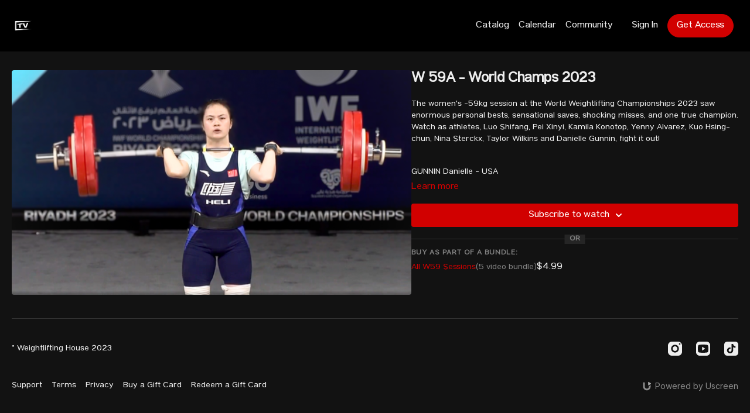

--- FILE ---
content_type: text/vnd.turbo-stream.html; charset=utf-8
request_url: https://weightliftinghouse.tv/programs/world-champs-2023-w59-a-323540.turbo_stream?playlist_position=sidebar&preview=false
body_size: -37
content:
<!DOCTYPE html><html><head><meta name="csrf-param" content="authenticity_token" />
<meta name="csrf-token" content="tZdKfRE6WmXSEKayqkpCcewE89Y9O6xnktEalP6MnjlqDghN3qM9rVQ0j3raR93ddNzCP3h9tfL9mGr3mqrE5Q" /></head><body><turbo-stream action="update" target="program_show"><template>
  <turbo-frame id="program_player">
      <turbo-frame id="program_content" src="/programs/world-champs-2023-w59-a-323540/program_content?playlist_position=sidebar&amp;preview=false">
</turbo-frame></turbo-frame></template></turbo-stream></body></html>

--- FILE ---
content_type: text/vnd.turbo-stream.html; charset=utf-8
request_url: https://weightliftinghouse.tv/programs/world-champs-2023-w59-a-323540/program_content?playlist_position=sidebar&preview=false
body_size: 7979
content:
<turbo-stream action="update" target="program_content"><template><div class="hidden"
     data-controller="integrations"
     data-integrations-facebook-pixel-enabled-value="true"
     data-integrations-google-tag-manager-enabled-value="false"
     data-integrations-google-analytics-enabled-value="true"
>
  <span class="hidden"
        data-integrations-target="gTag"
        data-event="ViewContent"
        data-payload-attributes='["content_name"]'
        data-payload-values='[&quot;W 59A - World Champs 2023&quot;]'
  ></span>
  <span class="hidden"
        data-integrations-target="fbPx"
        data-event="ViewContent"
        data-payload-attributes='["content_name"]'
        data-payload-values='[&quot;W 59A - World Champs 2023&quot;]'
  ></span>
</div>

<div
  id="program-controller"
  class='container hotwired'
  data-controller="program program-details-modal"
  data-program-id="2579188"
>
    
<ds-modal no-background="" size="small" with-close-icon id="more-details-modal" data-action="close->program-details-modal#closeDetailModal">
  <div class="bg-ds-default">
    <div class="p-6 pb-0 max-h-[calc(100vh-190px)] overflow-y-auto">
      <p class="text-ds-default text-ds-large-bold mb-4">W 59A - World Champs 2023</p>
      <p class="text-ds-small-semi-bold-uppercase text-ds-muted mb-4">About</p>
      <div class="content-description text-ds-base-regular text-ds-default mb-6" data-program-details-modal-target="modalContent"></div>
      <div class="p-4 bg-ds-overlay flex flex-col gap-2 rounded overflow-x-auto">
          <div class="flex w-full gap-2">
            <div class="text-ds-small-medium text-ds-default w-[100px]">Duration</div>
            <div class="text-ds-micro-semi-bold text-ds-subtle bg-ds-inverted rounded px-1 pt-[0.15rem]">02:26:40</div>
          </div>
        <div class="flex w-full gap-2">
          <div class="text-ds-small-medium text-ds-default w-[100px]">Released</div>
          <div class="text-ds-small-regular text-ds-default">September 2023</div>
        </div>
      </div>
    </div>
    <div class="text-right p-6 pt-2">
      <ds-button variant="primary" onclick="document.getElementById('more-details-modal').close()">Close</ds-button>
    </div>
  </div>
</ds-modal>

<div class="flex flex-col lg:flex-row gap-x-12 mb-6 lg:mb-0">
    <div class="h-full w-full lg:w-[55%] relative">
        <img
          src="https://alpha.uscreencdn.com/images/programs/2579188/horizontal/6fcfadfc-ec3a-4dcc-a204-a8f9b254adbf.png?auto=webp&width=700"
          srcset="https://alpha.uscreencdn.com/images/programs/2579188/horizontal/6fcfadfc-ec3a-4dcc-a204-a8f9b254adbf.png?auto=webp&width=700,
                  https://alpha.uscreencdn.com/images/programs/2579188/horizontal/6fcfadfc-ec3a-4dcc-a204-a8f9b254adbf.png?auto=webp&width=1050 2x"
          alt="W 59A - World Champs 2023"
          class="aspect-video rounded h-auto w-full"
        >
    </div>
  <div id="program_about" class="w-full lg:w-[45%] lg:mb-5">
      <h1 class="text-ds-title-2-semi-bold mt-2 lg:mt-0">
        W 59A - World Champs 2023
      </h1>
    <div class="mt-4 text-ds-small-regular">
      <div  class="content-description line-clamp-3 max-h-[60px] xl:line-clamp-[7] xl:max-h-[140px] xl:aria-expanded:line-clamp-[11] xl:aria-expanded:max-h-[220px]" data-program-details-modal-target="description">
                        <div class="editor-content"><p><span>The women's -59kg session at the World Weightlifting Championships 2023 saw enormous personal bests, sensational saves, shocking misses, and one true champion. Watch as athletes, Luo Shifang, Pei Xinyi, Kamila Konotop, Yenny Alvarez, Kuo Hsing-chun, Nina Sterckx, Taylor Wilkins and Danielle Gunnin, fight it out!</span></p><p>	GUNNIN Danielle - USA<br/>		STERCKX Nina - BEL<br/>		DIAZ Hidilyn - PHI<br/>		TCHAKOUNTE Dora Meiriama - FRA<br/>		PEI Xinyi - CHN<br/>		ANDO Elreen Ann - PHI<br/>		GUILLEN VAZQUEZ Daphne - MEX<br/>		LUO Shifang - CHN<br/>		GOMEZ VALDIVIA Janeth - MEX<br/>		WILKINS Taylor Nicole - USA<br/>		KONOTOP Kamila - UKR<br/>		ALVAREZ CAICEDO Yenny Fernanda - COL<br/>	</p></div>              
      </div>
      <ds-button variant="text" data-action="click->program-details-modal#openDetailModal" class="cursor-pointer">Learn more</ds-button>
    </div>
    <div class="mt-4 flex flex-col sm:flex-row gap-2 ">
            <ds-dropdown data-test="subscriptions-list" float="center" sm="float:left" class="w-full">
              <ds-button class="w-full" slot="control" variant="primary">
                  Subscribe to watch
                <ds-icon slot="after" name="chevron-down"></ds-icon>
              </ds-button>
              <div
                slot="content"
                class="p-6 pt-4 w-screen max-w-screen-md sm:max-w-lg box-border sm:w-auto"
              >
                <p class="text-ds-small-regular mb-4">Select a membership:</p>
                  <a
                    href="/checkout/new?o=193816"
                    data-turbo-frame="_top"
                    class="mb-4 last:mb-0 rounded w-full border border-solid border-ds-default flex hover:opacity-70 transition-opacity"
                  >
                      <div class="h-[4rem] sm:h-[7rem] max-w-[112px] w-full sm:max-w-[192px] flex shrink-0">
                        <img class="h-full max-w-full max-h-full rounded-l mr-auto" src="https://alpha.uscreencdn.com/images/offer/193816/subscription.1730462248.png">
                      </div>
                    <div class="py-1 px-2 sm:px-3 sm:py-3 flex flex-col items-start justify-center w-full">
                      <p class="text-ds-tiny-bold-uppercase text-primary">
                        Quarterly
                      </p>
                      <p class="!hidden sm:!block text-ds-tiny-regular mb-1 max-x-[2rem] overflow-hidden">
                        Premium Subscription | $8.49/month | Paid Quarterly
                      </p>
                        <span class="text-ds-base-semi-bold">
                          USD $25.47/quarter
                        </span>
                    </div>
                  </a>
                  <a
                    href="/checkout/new?o=163187"
                    data-turbo-frame="_top"
                    class="mb-4 last:mb-0 rounded w-full border border-solid border-ds-default flex hover:opacity-70 transition-opacity"
                  >
                      <div class="h-[4rem] sm:h-[7rem] max-w-[112px] w-full sm:max-w-[192px] flex shrink-0">
                        <img class="h-full max-w-full max-h-full rounded-l mr-auto" src="https://alpha.uscreencdn.com/images/offer/163187/annual-sub.1706543857.png">
                      </div>
                    <div class="py-1 px-2 sm:px-3 sm:py-3 flex flex-col items-start justify-center w-full">
                      <p class="text-ds-tiny-bold-uppercase text-primary">
                        Annually
                      </p>
                      <p class="!hidden sm:!block text-ds-tiny-regular mb-1 max-x-[2rem] overflow-hidden">
                        WLHOUSE TV | Annual | $84.90 (2 months free)
                      </p>
                        <span class="text-ds-base-semi-bold">
                          USD $84.90/year
                        </span>
                    </div>
                  </a>
              </div>
            </ds-dropdown>
    </div>
        <div class="w-full h-[1px] my-4 mt-5 relative" style="background-color: var(--ds-border-default)">
            <span class="absolute left-1/2 top-1/2 -translate-x-1/2 -translate-y-1/2 bg-ds-default px-2 text-ds-muted text-ds-tiny-semi-bold-uppercase">
              OR
            </span>
        </div>
        <div>
          <p class="text-ds-tiny-semi-bold-uppercase text-ds-muted mt-4">Buy as part of a bundle:</p>
            <div>
              <a class="inline-flex gap-2 items-center mt-1 w-full" href="/checkout/new?o=127996" data-turbo-frame="_top">
                <span class="text-ds-small-medium text-primary truncate">
                  All W59 Sessions
                </span>
                <span class="text-ds-small-regular text-ds-muted shrink-0">
                  (5 video bundle)
                </span>
                  <span class="text-ds-default text-ds-base-medium">
                    $4.99
                  </span>
              </a>
            </div>
        </div>
  </div>
</div>

</div>


  <turbo-frame loading="lazy" id="program_related" src="/programs/world-champs-2023-w59-a-323540/related" target="_top"></turbo-frame>

</template></turbo-stream>

--- FILE ---
content_type: text/css; charset=utf-8
request_url: https://assets-gke.uscreencdn.com/theme_assets/44183/theme.css?v=1764317697
body_size: 43085
content:
@font-face {
  font-family: "MyFontHeading";
  src: url('https://cdn.shopify.com/s/files/1/0702/8005/3004/files/RadwaveFont_Regular.woff2?v=1701171457') format("woff2"),
  url('https://cdn.shopify.com/s/files/1/0702/8005/3004/files/RadwaveFont_Regular.woff?v=1701171457') format("woff"); }

  @font-face {
  font-family: "MyFontLighterHeading";
  src: url('https://cdn.shopify.com/s/files/1/0702/8005/3004/files/AndersonGroteskUltrabold.woff2?v=1704888220') format("woff2"),
  url('https://cdn.shopify.com/s/files/1/0702/8005/3004/files/AndersonGroteskUltrabold.woff?v=1704888220') format("woff"); }

  @font-face {
  font-family: "MyFontBody";
  src: url('https://cdn.shopify.com/s/files/1/0702/8005/3004/files/AndersonGroteskRegular.woff2?v=1701171429') format("woff2"),
  url('https://cdn.shopify.com/s/files/1/0702/8005/3004/files/AndersonGroteskRegular.woff?v=1701171430') format("woff"); }

.category-title {
  font-family: MyFontHeading;
  letter-spacing: 0.1rem;
}

.content-description p{
  margin-bottom:16px;
}

:root {
    --app-height: 100%;
}

[data-theme="light"] {
    --base-color: #232323;
    --inverse-color: #E9E9E9;
    --section-background-color: white;
    --dropdown-background-color: white;
    --dropdown-text-color: #232323;
    --footer-background-color: white;
    --text-color-description: #6E6E6E;
    --slider-color-dot: #6E6E6E;
    --slider-color-active-dot: #6E6E6E;
}

[data-theme="dark"] {
    --base-color: #EEEEEE;
    --inverse-color: #505050;
    --section-background-color: #121212;
    --dropdown-background-color: #505050;
    --dropdown-text-color: #EEEEEE;
    --footer-background-color: #121212;
    --text-color-description: #8A8A8A;
    --slider-color-dot: #EEEEEE;
    --slider-color-active-dot: #6E6E6E;
}

[data-header-theme="light"] {
    --header-text-color: #232323;
    --header-background-color: white;
}
[data-header-theme="dark"] {
    --header-text-color: #EEEEEE;
    --header-background-color: #121212;
}

body{
    font-family: var(--base-font);
    font-weight: 400;
    color: var(--base-color);
    background-color: var(--section-background-color);
}

.theme\:section{
    background: var(--section-background-color);
    position: relative;
    overflow: hidden;
    padding: 40px 0;
    color: var(--base-color);
}
@media (min-width: 1024px) {
    .theme\:section {
        padding: 64px 0;
    }
}
/* Container */
.container, .theme\:container {
    max-width: 100%;
    width: 100%;
    margin: 0 auto;
    box-sizing: border-box;
    padding: 0 20px;
}
@media (min-width: 768px) {
    .container, .theme\:container {
        max-width: 100%;
    }
}
@media (min-width: 1024px) {
    .container, .theme\:container {
        max-width: 100%;
    }
}
@media (min-width: 1280px) {
    .container, .theme\:container {
        max-width: 100%;
    }
}
/* Image */
.theme\:image-container {
    height: 100%;
}
.theme\:image-container.square img {
    position: absolute;
    left: 0;
    top: 0;
    width: 100%;
    height: 100%;
    object-fit: cover;
    object-position: center;
}
.theme\:image-overlay {
    position: absolute;
    left: 0;
    right: 0;
    top: 0;
    bottom: 0;
}
/* Video */
.theme\:video{
    position: relative;
    overflow: hidden;
}
.theme\:video-poster{
    opacity: 1;
    transition: opacity .1s linear;
}
.theme\:video--play-button{
    position: absolute;
    left: 0;
    top: 0;
    bottom: 0;
    right: 0;
    z-index: 2;
    display: flex;
    align-items: center;
    justify-content: space-around;
}
.theme\:video--play-button button {
    border: none;
    outline: none;
    padding: 0;
    margin: 0;
    color: var(--primary-color);
}
.theme\:video-poster img{
    position: absolute;
    left: 0;
    top: 0;
    height: 100%;
    width: 100%;
    object-fit: cover;
    object-position: center top;
}
.theme\:video-overlay{
    position: absolute;
    left: 0;
    right: 0;
    top: 0;
    bottom: 0;
}

/* Theme typography */
.theme\:section-title {
    font-size: 1.5rem;
    letter-spacing: 0.1rem;
    text-align: center;
    line-height: 1.2;
    font-weight: 700;
    font-family: var(--heading-font);
    margin-bottom: 1.5rem;
}
.section-title-left {
    text-align: left;
}
.theme\:title {
    font-size: 1.5rem;
    letter-spacing: 0.1rem;
    line-height: 1.2;
    margin-bottom: 0.75rem;
    font-weight: 700;
    font-family: var(--heading-font);
}
.theme\:subtitle {
    font-size: 0.875rem;
    line-height: 1.35;
}
.theme\:paragraph {
    font-size: 1rem;
    line-height: 1.35;
    font-weight: 400;
}
.theme\:microcopy {
    font-size: 14px;
    line-height: 1.4;
    font-weight: 400;
}
@media (min-width: 1024px) {
    .theme\:section-title {
        font-size: 2.25rem;
        margin-bottom: 2rem;
    }
    .section-title-left-lg {
        text-align: left;
    }
    .theme\:title {
        font-size: 2.25rem;
        margin-bottom: 1rem;
    }
    .theme\:subtitle {
        font-size: 1rem;
    }
}

/* Button */
.theme\:button {
    display: inline-block;
    padding: 12px 24px;
    line-height: 1.55;
    text-decoration: none;
    box-sizing: border-box;
    text-align: center;
    color: var(--contrast-to-primary-color);
    position: relative;
    font-size: 1.125rem;
    font-weight: 600;
}
.button-bg {
     display: block;
     position: absolute;
     left: 0;
     top: 0;
     width: 100%;
     height: 100%;
     z-index: 1;
     opacity: 1;
     background: var(--primary-color);
     border: 1px solid var(--primary-color);
     border-radius: 52px;
 }
.button--secondary {
    color: var(--base-color);
    font-size: 1.125rem;
    white-space: nowrap;
    padding: 12px 24px;
}
.button--secondary .button-bg {
    border-color: var(--base-color);
    background-color: transparent;
}
@media (min-width: 1024px) {
    .theme\:button:hover .button-bg, .theme\:button:focus .button-bg {
        filter: brightness(0.9);
    }
    .button--secondary:hover .button-bg, .button--secondary:focus .button-bg {
        opacity: 0.8;
        filter: none;
    }
    .button--secondary:hover, .button--secondary:focus {
        opacity: 0.8;
    }
}
.button-content{
    position: relative;
    z-index: 2;
}
.button-margin:not(:first-child) {
    margin-top: 1rem;
}
@media (min-width: 1024px) {
    .button-margin:not(:first-child) {
        margin-top: 1.5rem;
    }
}

.theme\:link,
.theme\:navigation-url {
    text-decoration: none;
}

@media (min-width: 1024px) {
    .theme\:link:hover {
        text-decoration: none;
        color: inherit;
    }
    .theme\:navigation-url:hover {
        text-decoration: underline;
    }
}

.theme\:background-image {
    position: absolute;
    left: 0;
    right: 0;
    top: 0;
    bottom: 0;
    z-index: 0;
}

.theme\:background-image figure{
    height: 100%;
}

.theme\:background-image img{
    object-fit: cover;
    object-position: left top;
    width: 100%;
    height: 100%;
}

.color-black .theme\:button{
    color: black;
}

@media (max-width: 640px) {
    .theme\:title{
        font-size: 24px;
        line-height: 1.3;
    }
    .theme\:subtitle{
        font-size: 16px;
        line-height: 1.5;
    }
    .theme\:button{
        display: block;
    }
    .theme\:video-poster img:last-child{
        display: none;
    }
}

.page-content {
    flex: 0 0 100%;
    max-width: 100%;
    margin: 1.25rem 0;
}

.page {
    min-height: calc(100vh - 320px);
}

.page-content a {
    color: var(--primary-color);
}

.page-content a:hover {
    opacity: 0.9;
}

/*THEME IMAGE PLACEHOLDER*/
.image-empty {
    background-color: #f9f9f9;
}
[data-theme="dark"] .image-empty {
    background-color: #3b3b3b;
}
.image-empty .theme\:image-source[src=""] {
    display: none;
}
.image-placeholder {
    display: flex;
    justify-content: center;
    align-items: center;
    height: 100%;
}
.image-placeholder .theme\:image-source[src=""]{
    content: url("data:image/svg+xml,%3Csvg width='400' height='224' fill='none' xmlns='http://www.w3.org/2000/svg'%3E%3Cpath fill='%23F9F9F9' d='M0 0h400v224H0z'/%3E%3Cpath fill-rule='evenodd' clip-rule='evenodd' d='M176 84a8 8 0 0 0-8 8v40a8 8 0 0 0 8 8h48a8 8 0 0 0 8-8V92a8 8 0 0 0-8-8h-48Zm48 48h-48l16-32 12 24 8-16 12 24Z' fill='%23E9E9E9'/%3E%3C/svg%3E");
}
[data-theme="dark"] .image-placeholder .theme\:image-source[src=""]{
    content: url("data:image/svg+xml,%3Csvg width='400' height='224' fill='none' xmlns='http://www.w3.org/2000/svg'%3E%3Cpath fill='%233b3b3b' d='M0 0h400v224H0z'/%3E%3Cpath fill-rule='evenodd' clip-rule='evenodd' d='M176 84a8 8 0 0 0-8 8v40a8 8 0 0 0 8 8h48a8 8 0 0 0 8-8V92a8 8 0 0 0-8-8h-48Zm48 48h-48l16-32 12 24 8-16 12 24Z' fill='%23E9E9E9'/%3E%3C/svg%3E");
}

.theme\:image-container.square{
    width: 100%;
    padding-bottom: 100%;
    overflow: hidden;
    position: relative;
    margin: 0;
}

/*THEME HEADER*/
.theme\:header{
    position: relative;
    color: var(--header-text-color);
    background-color: rgba(0, 0, 0, 0.32);
    font-weight: 600;
    z-index: 11;
}
.header-outlined-link {
    color: var(--dropdown-text-color);
    font-weight: 400;
    width: 100%;
    padding: 0.75rem 1rem;
    border-radius: 100px;
    border-width: 1px;
    border-style: solid;
    border-color: var(--dropdown-text-color);
    display: block;
    text-align: center;
}
.header-logo {
    color: var(--header-text-color);
}
.theme\:header.transparent-header {
    position: absolute;
    top: 0;
    left: 0;
    right: 0;
    background-color: transparent;
}
body.overflow-hidden .theme\:header{
    position: fixed;
    top: 0;
    left: 0;
    width: 100%;
    z-index: 40;
}
.theme\:navigation ul {
    list-style: none;
    margin: 0;
    padding: 0;
}
.theme\:navigation li {
    list-style: none;
    margin: 0;
    padding: 0;
    position: relative;
    text-align: left;
}
.header .navigation-wrapper {
    flex: 1 0 0;
    overflow-y: auto;
    overflow-x: hidden;
    display: flex;
    justify-content: center;
    align-items: flex-start;
}
.theme\:navigation .navigation-list {
    display: flex;
    margin-left: -0.5rem;
    margin-right: -0.5rem;
}
.theme\:navigation .navigation-item {
    margin-left: 0.5rem;
    margin-right: 0.5rem;
    display: flex;
    align-items: center;
    flex-direction: column;
}
.navigation-item-link {
    display: block;
    white-space: nowrap;
    user-select: none;
    text-decoration: none;
}
.header .navigation-item-link {
    font-size: 1.125rem;
    color: var(--base-color);
    font-weight: normal;
}
.header .navigation-item {
    margin-bottom: 1.5rem;
}
.header .navigation-item:last-child {
    margin-bottom: 0;
}
@media (min-width: 1024px) {
    .header-outlined-link {
        width: auto;
        padding: 0;
        border-radius: 0;
        border-width: 0;
        color: var(--header-text-color);
    }
    .header-outlined-link:hover {
        color: var(--primary-color);
    }
    .header .navigation-item-link {
        font-size: 1rem;
        color: var(--header-text-color);
    }
    .header .navigation-item {
        margin-bottom: 0;
    }
    .navigation-item-link:hover {
        opacity: 0.8;
        color: inherit;
    }
    .header-logo:hover .header-logo-title {
        opacity: 0.8;
    }
}
.header-navigation .navigation-dropdown {
    margin-top: 1rem;
    display: none;
}
.navigation-item-opened .navigation-dropdown {
    display: block;
}
.navigation-arrow {
    display: inline-flex;
    margin-left: 0.5rem;
}
.navigation-item-opened .navigation-arrow {
    transform: rotateX(180deg);
}
@media (min-width: 1024px) {
    .navigation-item-with-dropdown:hover .navigation-dropdown {
        visibility: visible;
        opacity: 1;
    }
    .navigation-item-with-dropdown:hover .navigation-arrow {
        transform: rotateX(180deg);
    }
    .navigation-dropdown-list {
        box-shadow: 0px 1px 2px rgba(0, 0, 0, 0.06), 0px 1px 3px rgba(0, 0, 0, 0.1);
        border-radius: 8px;
        max-height: 8rem;
        overflow-y: auto;
        background: var(--dropdown-background-color);
        overflow-x: hidden;
    }
    .navigation-dropdown {
        min-width: 200px;
        position: absolute;
        visibility: hidden;
        opacity: 0;
        right: 0;
        top: 100%;
        padding-top: 8px;
        z-index: 3;
    }
    .header-navigation .navigation-dropdown {
        margin-top: 0;
        display: block;
    }
}

[dir="rtl"] .theme\:navigation-dropdown{
    right: inherit;
    left: 0;
}

@media (min-width: 1024px) {
    .navigation-dropdown-list {
        max-height: 12rem;
    }
}

.navigation-dropdown-link {
    padding: 0;
    position: relative;
    color: var(--dropdown-text-color);
    display: block;
    text-align: center;
}
.header .navigation-dropdown-link {
    font-size: 1.125rem;
}
.header .navigation-dropdown-item {
    margin-bottom: 1rem;
}
.header .navigation-dropdown-item:last-child {
    margin-bottom: 0;
}
.navigation-dropdown-link:hover {
    text-decoration: none;
}
.navigation-dropdown-link:hover:before,
.navigation-dropdown-link:focus:before{
    content: ' ';
    position: absolute;
    left: 0;
    top: 0;
    bottom: 0;
    right: 0;
    background: transparent;
    opacity: .1;
}

@media (min-width: 1024px) {
    .navigation-dropdown-link:hover:before,
    .navigation-dropdown-linkk:focus:before{
        background: var(--primary-color);
    }
    .navigation-dropdown-link {
        padding: 8px 16px;
    }
    .header .navigation-dropdown-link {
        font-size: 1rem;
    }
    .header .navigation-dropdown-item {
        margin-bottom: 0;
    }
}

.header--menu {
    flex: 1 1 0;
    display: flex;
    flex-wrap: wrap;
    justify-content: end;
    z-index: 2;
}
.header-navigation {
    display: none;
}
.header-navigation .navigation-list {
    justify-content: center;
    flex-direction: column;
    margin-top: auto;
    margin-bottom: auto;
}
.header--menu-hamburger {
    display: block;
}
.opened-menu .header--menu-hamburger {
    display: none;
}
.header--menu-close {
    display: none;
    color: var(--base-color);
}
.opened-menu .header--menu-close {
    display: block;
}

.header--menu-side {
    display: flex;
    justify-content: center;
}
.header--menu-account {
    display: flex;
    flex-direction: column;
    align-items: center;
    position: relative;
}
.menu-account-dropdown-item {
    margin-bottom: 1.5rem;
}
.header-menu-sign-out-link {
    display: none;
}
.header-mobile-sign-out-button {
    order: 3;
    margin-top: 1.5rem;
}
.header-cta {
    width: 100%;
    font-weight: normal;
}
.header-addon {
    display: none;
}
.navigation-avatar {
    display: none;
}
.header .navigation-avatar {
    display: flex;
    justify-content: center;
    margin-bottom: 1.5rem;
}
.theme\:navigation .header--menu-side {
    display: block;
}
.theme\:navigation .sign-in-list {
    display: grid;
    order: 3;
    gap: 1rem;
    margin-left: -0.5rem;
    margin-right: -0.5rem;
    margin-top: 1.5rem;
}
.sign-in-item {
    margin-left: 0.5rem;
    margin-right: 0.5rem;
}
.theme\:navigation .menu-account-dropdown-item {
    margin-bottom: 1.5rem;
}
.theme\:navigation .navigation-user-item {
    order: 0;
}
.opened-menu .header-navigation {
    position: fixed;
    display: flex;
    flex-direction: column;
    visibility: visible;
    opacity: 1;
    top: 0;
    left: 0;
    right: 0;
    z-index: -1;
    height: var(--app-height);
    background: var(--section-background-color);
    padding: 70px 20px 40px 20px;
    box-sizing: border-box;
}
.opened-menu {
    overflow: hidden;
}
.header-avatar {
    display: inline-flex;
    align-items: center;
}
.header-avatar-arrow {
    margin-left: 0.5rem;
}
[dir="rtl"] .header-avatar-arrow {
    margin-left: 0;
    margin-right: 0.5rem;
}
@media (min-width: 1024px) {
    .opened-menu {
        overflow: visible;
    }
    .opened-menu .header-navigation {
        position: relative;
        background: transparent;
        padding: 0;
        height: auto;
    }
    .header .navigation-wrapper {
        overflow-x: visible;
        overflow-y: visible;
        justify-content: flex-end;
    }
    .header .navigation-avatar,
    .header .navigation-user-item {
        display: none;
    }
    .theme\:navigation .menu-account-dropdown-item {
        margin-bottom: 0;
    }
    .theme\:navigation .header--menu-side, .theme\:navigation .sign-in-list {
        display: none;
    }
    .header--menu {
        padding: 0 1.5rem;
    }
    .header-addon {
        display: block;
        flex: 0 0 auto;
    }
    .header-cta {
        width: auto;
    }
    .header-menu-sign-out-link {
        display: block;
    }
    .header-mobile-sign-out-button {
        display: none;
    }
    .menu-account-dropdown-item {
        margin-bottom: 0;
    }
    .header--menu-side {
        order: 2;
        width: auto;
    }
    .header-navigation {
        display: flex;
        flex-wrap: wrap;
        flex: 1 0 0;
        justify-content: center;
    }
    .header--menu-sign-out {
        display: block;
    }
    .header-navigation .navigation-list {
        flex-direction: row;
        flex-wrap: wrap;
        align-items: center;
        justify-content: center;
    }
    .sign-in-list {
        display: flex;
        gap: 0;
        flex-direction: row;
        align-items: center;
        margin-top: 0;
    }
    .header-cta {
        padding: 0.5rem 1rem;
        font-size: 1rem;
    }
}


.header-logo-image img {
    object-fit: contain;
}

/*THEME FOOTER*/
.theme\:footer {
    background: var(--footer-background-color);
    color: var(--base-color);
}
.footer--copyright {
    grid-area: copyright;
}
.footer--copyright-link {
    line-height: 1;
    color: var(--base-color);
    font-size: 0.875rem;
}
.footer--services {
    grid-area: services;
}
.footer--social {
    grid-area: social;
}
.footer--menu {
    grid-area: menu;
    font-size: 0.875rem;
}
.footer--menu .navigation-dropdown {
    top: unset;
    bottom: 0;
    padding-top: 0;
    padding-bottom: 0;
}
.uscreen-block {
    grid-area: uscreen;
}
.footer-wrapper {
    position: relative;
    display: grid;
    align-items: center;
    justify-content: center;
    row-gap: 2.5rem;
    text-align: center;
    grid-template-columns: repeat(1, minmax(0, 1fr));
    grid-template-areas: "copyright"
    "menu"
    "social"
    "services"
    "uscreen";
}
.footer--menu .theme\:navigation .navigation-list {
    flex-wrap: wrap;
    justify-content: center;
    margin-top: -0.5rem;
}
.footer--menu .navigation-item-with-dropdown {
    width: 100%;
}
.footer--menu .navigation-item {
    margin-top: 0.5rem;
}
.footer--menu .navigation-dropdown-item {
    margin-top: 0.5rem;
}
@media (min-width: 1024px) {
    .footer--menu .navigation-dropdown-item {
        margin-top: 0;
    }
    .footer--menu .theme\:navigation .navigation-list {
        margin-top: 0;
    }
    .footer--menu .navigation-item-with-dropdown {
        width: auto;
    }
    .footer--menu .navigation-item {
        margin-top: 0;
    }
    .footer--menu .navigation-dropdown {
        padding-bottom: 1.5rem;
    }
    .footer-wrapper {
        text-align: left;
        grid-template-rows: repeat(2, 1fr);
        grid-template-columns: repeat(3, 1fr);
        grid-template-areas: "copyright services social"
                       "menu menu uscreen";
    }
}
.footer-wrapper:before {
    content: "";
    position: absolute;
    top: 0;
    left: 0;
    right: 0;
    height: 1px;
    background-color: #E9E9E9;
}
[data-theme="dark"] .footer-wrapper:before {
    background-color: #323232;
}
.footer--social {
    display: flex;
    justify-content: center;
    margin-left: -0.75rem;
    margin-right: -0.75rem;
}
@media (min-width: 1024px) {
    .footer--social {
        justify-content: flex-end;
    }
}
.footer--social-link {
    display: inline-flex;
    color: #000;
    margin-right: 0.75rem;
    margin-left: 0.75rem;
}
[data-theme="dark"] .footer--social-link {
    color: #EEEEEE;
}
.footer--social-link:hover {
    opacity: 0.9;
}
.footer--social-icon {
    height: 2rem;
    width: 2rem;
}
@media (min-width: 1024px) {
    .footer--social-icon {
        height: 1.5rem;
        width: 1.5rem;
    }
}

/* benefits */
[data-theme="light"] {
    --benefit-text-color: #6E6E6E;
}

[data-theme="dark"] {
    --text-color-description: #8A8A8A;
}
.benefit--title {
    font-weight: 600;
    margin-bottom: 12px;
}
.benefit--text {
    color: var(--benefit-text-color);
}
.benefits--row {
    display: flex;
    flex-wrap: wrap;
    justify-content: center;
    align-items: flex-start;
}
.benefits--card {
    text-align: center;
    margin-bottom: 24px;
    padding: 0 12px;
    width: 100%;
}
.benefits--cta  {
    text-align: center;
    margin-bottom: 24px;
}
.benefits--card .theme\:image{
  max-width: 112px;
  margin: 0 auto;
  margin-bottom: 24px;
}
@media (min-width: 768px) {
    .benefits--card {
        width: 50%;
    }
}

@media only screen and (max-width:639px) {
  .theme\:section.benefits {
    padding-bottom: 0;
  }
}

/*HERO BANNER SECTION*/
[data-hero-theme="light"] {
    --hero-text-color: #232323;
}
[data-hero-theme="dark"] {
    --hero-text-color: #fff;
}
.hero-banner {
    min-height: 619px;
    color: var(--hero-text-color);
    display: flex;
}
.hero-banner-container {
    display: flex;
    align-items: end;
    justify-content: flex-start;
}
.hero-banner--content{
    display: flex;
    justify-content: center;
    flex-direction: column;
    align-items: flex-start;
    position: relative;
    padding: 0;
    z-index: 2;
    text-align: left;
    max-width: 39.5rem;
}
.hero-banner-title {
    font-family: MyFontHeading;
    font-size: 2.25rem;
    margin-bottom: 0.75rem;
    line-height: 2.75rem;
    font-weight: 400;
    letter-spacing: 0.04rem;
}
.hero-banner-text {
    font-size: 1rem;
    line-height: 1.5rem;
}
.hero-banner-button {
    width: 100%;
    margin-top: 1.5rem;
}
.hero-banner--background-image {
    position: absolute;
    left: 0;
    right: 0;
    top: 0;
    bottom: 0;
}
.hero-banner--background-image img {
    object-position: center;
}
.hero-banner--background-image img {
    object-fit: cover;
    width: 100%;
    height: 100%;
}
.hero-banner--mobile-image {
    display: none;
}
@media (min-width: 1024px) {
    .hero-banner-container {
        align-items: center;
    }
    .hero-banner--content {
        padding: 75px 0;
    }
    .hero-banner {
        min-height: 724px;
    }
    .hero-banner-title {
        font-size: 4rem;
        margin-bottom: 1rem;
        line-height: 4rem;
    }
    .hero-banner-text {
        font-size: 1.125rem;
        line-height: 1.75rem;
    }
}
@media (min-width: 640px) {
    .hero-banner-button {
        width: auto;
    }
}

@media (max-width: 640px) {
    .hero-banner .theme\:video--play-button{
        display: flex;
    }

    .hero-banner--background-video video{
        display: none;
    }

    .hero-banner--background-video {
        display: none;
    }

    .hero-banner--mobile-image {
        display: block;
    }

    .hero-banner--content {
        padding-bottom: 0;
    }
}

/* GALLERY */
.slider--container .swiper-wrapper {
    position: relative;
    width: 100%;
    height: 100%;
    z-index: 1;
    display: flex;
    transition-property: transform;
    box-sizing: content-box;
}

.slider--container .swiper {
    margin-left: auto;
    margin-right: auto;
    position: relative;
    overflow: hidden;
    list-style: none;
    padding: 0;
    z-index: 1;
}

.slider--container .swiper-slide {
    flex-shrink: 0;
    width: 100%;
    height: 100%;
    position: relative;
    transition-property: transform;
    box-sizing: border-box;
}
.slider-dots.swiper-pagination {
    position: relative;
    padding-top: 2rem;
    line-height: 1;
    display: flex;
    visibility: visible;
    justify-content: center;
}
.hide-navigation .slider-dots.swiper-pagination {
    display: none;
}
@media (min-width: 1024px) {
    .slider-dots.swiper-pagination {
        padding-top: 2.5rem;
    }
}

.slider-dots.swiper-pagination .swiper-pagination-bullet {
    width: 8px;
    height: 8px;
    border-radius: 100%;
    margin: 0 4px;
    background-color: var(--slider-color-dot);
    opacity: 0.16;
}

.slider-dots.swiper-pagination .swiper-pagination-bullet.swiper-pagination-bullet-active {
    opacity: 1;
    background-color: var(--slider-color-active-dot);
}

.slider--container .swiper-button-item {
    display: none;
}

.slider--container.slider-with-navigation .swiper-button-item {
    background-color: transparent;
    background-image: url("data:image/svg+xml,%3Csvg width='11' height='18' viewBox='0 0 11 18' fill='none' xmlns='http://www.w3.org/2000/svg'%3E%3Cpath fill-rule='evenodd' clip-rule='evenodd' d='M3.41412 9.00007L10.707 1.70718L9.29277 0.292969L0.585693 9.00007L9.29277 17.7072L10.707 16.293L3.41412 9.00007Z' fill='%23232323'/%3E%3C/svg%3E%0A");
    background-repeat: no-repeat;
    background-position: 13px;
    width: 40px!important;
    height: 40px!important;
    border-radius: 50%;
    border: 1px solid var(--base-color);
    opacity: 1;
    padding: 0;
    transition: 0.2s;
    position: absolute;
    top: 50%;
    left: auto;
    margin-top: -21px;
    display: block;
}
.hide-navigation.slider--container.slider-with-navigation {
    padding-left: 0;
    padding-right: 0;
}
.hide-navigation.slider--container.slider-with-navigation .swiper-button-item {
    display: none;
}
.slider-with-navigation .swiper-button-item.swiper-button-disabled {
    opacity: .5;
    cursor: auto;
}

.slider-image--slide img {
    width: 100%;
}

.slider--container .swiper-button-item {
    display: none;
}

[data-theme="dark"] .slider--container .swiper-button-item{
    background-color: transparent;
    background-image: url("data:image/svg+xml,%3Csvg width='11' height='18' viewBox='0 0 11 18' fill='none' xmlns='http://www.w3.org/2000/svg'%3E%3Cpath fill-rule='evenodd' clip-rule='evenodd' d='M3.41412 9L10.707 1.7071L9.29277 0.292892L0.585693 9L9.29277 17.7071L10.707 16.2929L3.41412 9Z' fill='%23EEEEEE'/%3E%3C/svg%3E%0A");
}

.slider-with-navigation .swiper-button-prev{
    left: -55px;
    right: initial;
}

.slider-with-navigation .swiper-button-next{
    transform: rotate(180deg);
    right: -55px;
}

.slider-image--duration {
    font-size: 0.75rem;
    color: var(--white);
    background: rgba(0, 0, 0, 0.64);
    border-radius: 0.5rem;
    right: 0.5rem;
    bottom: 0.5rem;
    position: absolute;
    padding: 0.25rem 0.5rem;
    display: inline-flex;
    align-items: center;
}

.slider-rounded-images {
    text-align: center;
    margin-top: 0;
}
.slider-with-navigation.slider--container .swiper-button-next{
    right: -55px;
}
.slider-with-navigation.slider--container .swiper-button-prev{
    left: -55px;
}

.slider-rounded-images .slider-image--slide {
    display: flex;
    align-items: center;
    justify-content: center;
    box-sizing: border-box;
}

.slider-rounded-images .theme\:image {
    max-width: 96px;
    max-height: 96px;
    width: 100%;
    height: 100%;
}
.slider-title {
    font-size: 1rem;
    line-height: 1.5rem;
    font-weight: 600;
}
.slider-subtitle {
    font-size: 0.875rem;
    font-weight: 400;
    line-height: 1.25rem;
    color: var(--text-color-description);
}

@media (max-width: 1380px){
    .slider-with-navigation {
        padding-left: 60px;
        padding-right: 60px;
    }
}

@media (max-width: 1024px){
    .slider--container .swiper-button-item {
        display: none;
    }
    .slider-with-navigation {
        padding-left: 0;
        padding-right: 0;
    }
}

@media (max-width: 1023px) {
    .slider--container .swiper{
        overflow: visible;
    }

    .slider--container.slider-rounded-images .swiper{
        overflow: hidden;
    }
}
/* TEXT */
.text-block-center {
    text-align: center;
}
.text-block-left {
    text-align: left;
}

/* IMAGE_TEXT */
.image-text-list {
    display: flex;
    flex-wrap: wrap;
    align-items: stretch;
}
.image-text-content {
    flex: 1 0 0;
    display: flex;
    flex-direction: column;
    align-items: flex-start;
    justify-content: center;
    order: 2;
}
.image-text-image {
    width: 100%;
}
.image-text-image__left {
    order: 1;
    padding-bottom: 2rem;
}
.image-text-image__right {
    order: 3;
    padding-top: 2rem;
}
[dir="rtl"] .image-text-image.image-text-image__left {
    order: 3;
    padding-top: 2rem;
    padding-bottom: 0;
}
[dir="rtl"] .image-text-image.image-text-image__right {
    order: 1;
    padding-top: 0;
    padding-bottom: 2rem;
}
.image-text-image .theme\:image, .image-text img {
    width: 100%;
}
.image-text-image-wrapper {
    border-radius: 0.5rem;
    overflow: hidden;
    align-items: center;
    width: 100%;
    height: 100%;
    display: flex;
    position: relative;
}
.image-text-button {
    width: 100%;
}
@media (min-width: 768px) {
    .image-text-image {
        width: 50%;
    }
    .image-text-image__left {
        padding-right: 5rem;
        padding-bottom: 0;
        padding-top: 0;
    }
    .image-text-image__right {
        padding-left: 5rem;
        padding-top: 0;
        padding-bottom: 0;
    }
}
@media (min-width: 640px) {
    .image-text-button {
        text-align: left;
    }
    [dir="rtl"] .image-text-button {
        text-align: right;
    }
}

/* VIDEO */
.video-text-list {
    display: flex;
    flex-wrap: wrap;
    align-items: stretch;
}
.video-text-content {
    flex: 1 0 0;
    display: flex;
    flex-direction: column;
    align-items: flex-start;
    justify-content: center;
    order: 2;
}
.video-text-video__left {
    order: 1;
    padding-bottom: 2rem;
}
.video-text-video__right {
    order: 3;
    padding-top: 2rem;
}
[dir="rtl"] .video-text-video.video-text-video__left {
    order: 3;
    padding-top: 2rem;
    padding-bottom: 0;
}
[dir="rtl"] .video-text-video.video-text-video__right {
    order: 1;
    padding-top: 0;
    padding-bottom: 2rem;
}
.video-text-video-wrapper {
    border-radius: 0.5rem;
    overflow: hidden;
    align-items: center;
    width: 100%;
    height: 100%;
    display: flex;
    position: relative;
}
.video-text-button {
    text-align: center;
    width: 100%;
}
@media (min-width: 768px) {
    .video-text-video {
        width: 50%;
    }
    .video-text-video__left {
        padding-right: 5rem;
        padding-bottom: 0;
        padding-top: 0;
    }
    .video-text-video__right {
        padding-left: 5rem;
        padding-top: 0;
        padding-bottom: 0;
    }
}
@media (min-width: 640px) {
    .video-text-button {
        text-align: left;
    }
    [dir="rtl"] .video-text-button {
        text-align: right;
    }
}


[dir="rtl"] .image-text .text-center,
[dir="rtl"] .video-text .text-center {
    text-align: right;
}

/* TESTIMONIALS */

.slider-testimonial-name {
    padding-left: 16px;
}
.slider-rounded-images {
    text-align: center;
    margin-top: 0;
    padding-left: 60px;
    padding-right: 60px;
}
.testimonials .slider--container.slider-with-navigation .swiper-button-item {
    top: calc(50% - 20px);
}
.testimonials .slider-with-navigation.slider--container .swiper-button-next {
    right:  0;
}
.testimonials .slider-with-navigation.slider--container .swiper-button-prev {
    left:  0;
}
.slider-rounded-images .slider-image--slide {
    display: flex;
    align-items: center;
    justify-content: flex-start;
    padding: 32px 32px 16px 32px;
    background-color: #F9F9F9;
    border-radius: 0;
    border-top-left-radius: 4px;
    border-top-right-radius: 4px;
    margin-bottom: 0;
}
.slider-rounded-images .slider-subtitle {
    font-weight: 500;
    color: #232323;
}
.slider-rounded-images .theme\:image {
    max-width: 48px;
    max-height: 48px;
    width: 100%;
    height: 100%;
}

.slider-rounded-images .columns--card {
    padding: 0px 32px 32px 32px;
    background-color: #F9F9F9;
    border-bottom-left-radius: 4px;
    border-bottom-right-radius: 4px;
    text-align: left;
    box-sizing: border-box;
}

[data-theme="dark"] .slider-rounded-images .slider-image--slide,
[data-theme="dark"] .slider-rounded-images .columns--card {
    background-color: #323232;
}

[data-theme="dark"] .slider-rounded-images .slider-subtitle {
    color: #fff;
}

@media (max-width: 1024px) {
    .slider--container.slider-with-navigation .swiper-button-item {
        display: none;
    }
    .slider-rounded-images {
        padding-left: 0;
        padding-right: 0;
    }
}

[dir="rtl"] .slider-testimonial-name {
    padding-left: 0;
    padding-right: 16px;
}
[dir="rtl"] .slider-subtitle {
    text-align: right;
}

/* OTT TV */
.ott-tv-wrapper {
   position: relative;
}
.theme\:image.ott-tv-background {
    position: absolute;
    top: 1%;
    left: .7%;
    width: 98.6%;
    overflow: hidden;
}


/* OTT WATCH OFFLINE */
.ott-watch-offline-background {
    background-color: #f9f9f9;
}
[data-theme="dark"] .ott-watch-offline-background  {
    background-color: #3b3b3b;
}
.ott-watch-offline-wrapper {
    position: relative;
    max-width: 320px;
    margin: 0 auto;
}
.theme\:image.ott-watch-offline-device {
    position: relative;
    z-index: 2;
}
.theme\:image.ott-watch-offline-background {
    position: absolute;
    top: 3%;
    left: 4.6%;
    width: 90.9%;
    overflow: hidden;
    z-index: 1;
    border-top-left-radius: 10px;
    border-top-right-radius: 10px;
    height: 85%;
}

.ott-watch-offline-download {
    padding: 16px;
    background: #F9F9F9;
    border: 1px solid #E9E9E9;
    border-radius: 16px;
    display: flex;
    justify-content: flex-start;
    align-items: center;
    max-width: 377px;
    margin: 0 auto;
    margin-top: -44px;
    position: relative;
    z-index: 2;
}
.ott-watch-offline-download svg {
    margin-left: auto;
    margin-right: 0;
}
.ott-watch-offline-download-title {
    font-size: 18px;
}
.ott-watch-offline-download .theme\:subtitle {
    color: var(--primary-color);
}
.theme\:image.ott-watch-offline-download-image {
    width: 80px;
    height: 80px;
    margin-right: 16px;
    border-radius: 8px;
    overflow: hidden;
}

[data-theme="dark"] .ott-watch-offline-download {
    background-color: #323232;
    border-color: #505050;
}

[dir="rtl"] .theme\:image.ott-watch-offline-download-image {
    margin-right: 0;
    margin-left: 16px;
}

/* OTT WATCH OFFLINE */
.theme\:image.ott-devices-tv,
.theme\:image.ott-devices-laptop,
.theme\:image.ott-devices-phone,
.theme\:image.ott-devices-tablet {
    background-color: #f9f9f9;
}
[data-theme="dark"] .theme\:image.ott-devices-tv,
[data-theme="dark"] .theme\:image.ott-devices-laptop,
[data-theme="dark"] .theme\:image.ott-devices-phone,
[data-theme="dark"] .theme\:image.ott-devices-tablet  {
    background-color: #3b3b3b;
}

.ott-devices-wrapper,
.ott-devices-placeholder {
    position: relative;
    z-index: 2;
}

.ott-devices-tv,
.ott-devices-laptop,
.ott-devices-phone,
.ott-devices-tablet {
    position: absolute;
}

.theme\:image.ott-devices-tv {
    top: 8%;
    width: 77%;
    left: 11.48%;
}
.theme\:image.ott-devices-laptop {
    width: 34.6%;
    height: 40%;
    top: 56.5%;
    left: 4.5%;
    border-top-left-radius: 2px;
    border-top-right-radius: 2px;
    overflow: hidden;
}

.theme\:image.ott-devices-phone {
    width: 8.1%;
    top: 68.5%;
    left: 60.23%;
    border-radius: 4%;
    overflow: hidden;
    height: 31%;
}
.theme\:image.ott-devices-tablet {
    width: 26.5%;
    bottom: 1%;
    right: .5%;
    height: 36%;
}

/* PRICING */
.pricing-container {
    display: flex;
    flex-direction: column;
    align-items: center;
}
.pricing-list {
    margin-top: 0;
    max-width: 53rem;
}
.pricing-card {
    margin-bottom: 0.75rem;
    background-color: #F9F9F9;
    color: #232323;
    display: grid;
    gap: 2rem;
    align-items: center;
    padding: 1.5rem;
    border-radius: 1rem;
}
[data-theme="dark"] .pricing-card {
    background-color: #323232;
    color: #EEEEEE;
}
.pricing-card.featured {
    background-color: var(--primary-color);
}
.pricing-light.pricing-card.featured {
    color: #232323;
}
.pricing-dark.pricing-card.featured,
.pricing-dark.pricing-card.featured p {
    color: #EEEEEE;
}
.pricing-card .button--secondary {
    color: #232323;
}
[data-theme="dark"] .pricing-card .button--secondary {
    color: #EEEEEE;
}
.pricing-card .button--secondary .button-bg {
    border-color: #232323;
}
[data-theme="dark"] .pricing-card .button--secondary .button-bg {
    border-color: #EEEEEE;
}
.pricing-card.featured .button--secondary {
    color: var(--primary-color);
}
.pricing-card.featured .button--secondary .button-bg {
    border-color: #232323;
    background-color: #232323;
}
.pricing-dark.pricing-card.featured .button--secondary .button-bg {
    border-color: #EEEEEE;
    background-color: #EEEEEE;
}
.pricing-list .pricing-card:last-child {
    margin-bottom: 0;
}
.pricing-title {
    font-size: 1.5rem;
    margin-bottom: 0.5rem;
    font-weight: 700;
}

@media (min-width: 1024px) {
    .pricing-list {
        margin-top: 1.5rem;
    }
    .pricing-card {
        margin-bottom: 1rem;
        grid-template-columns: 1fr auto;
        padding: 2rem;
    }
    .pricing-list .pricing-card .button--secondary:hover .button-bg, .pricing-list .pricing-card .button--secondary:focus .button-bg {
        opacity: 1;
        filter: none;
        background-color: var(--primary-color);
    }
    .pricing-card .button--secondary:hover, .pricing-card .button--secondary:focus {
        opacity: 1;
    }
    .pricing-card .pricing-button-white:hover,
    .pricing-card .pricing-button-white:hover .button-bg,
    .pricing-card .pricing-button-white:focus,
    .pricing-card .pricing-button-white:focus .button-bg {
        color: #EEEEEE;
        border-color: var(--primary-color);
    }
    .pricing-card .pricing-button-dark:hover,
    .pricing-card .pricing-button-dark:hover .button-bg,
    .pricing-card .pricing-button-dark:focus,
    .pricing-card .pricing-button-dark:focus .button-bg {
        color: #232323;
        border-color: var(--primary-color);
    }
    .pricing-card.featured .button--secondary:hover, .pricing-card.featured .button--secondary:focus {
        color: #232323;
    }
    .pricing-dark.pricing-card.featured .button--secondary:hover, .pricing-dark.pricing-card.featured .button--secondary:focus {
        color: #EEEEEE;
    }
}

/* FAQ */
[data-theme="light"] {
    --faq-color-bg: #F9F9F9;
    --faq-content-text-color: #6E6E6E;
}
[data-theme="dark"] {
    --faq-color-bg: #323232;
    --faq-content-text-color: #ABABAB;
}
.faq-wrapper {
    max-width: 53rem;
    margin-left: auto;
    margin-right: auto;
}
.faq-list {
    display: grid;
    row-gap: 1rem;
}
.faq-item {
    background-color: var(--faq-color-bg);
    color: var(--base-color);
    border-radius: 0.5rem;
}
.faq-header {
    display: grid;
    grid-template-columns: 1fr auto;
    column-gap: 1.5rem;
    padding: 1.5rem;
    transition: all 0.4s ease-in-out;
    cursor: pointer;
}
.faq-title {
    font-size: 1.125rem;
    font-weight: 700;
}
.faq-content {
    height: 0;
    visibility: hidden;
    transition: all 0.4s ease-in-out;
    overflow: hidden;
}
.faq-content-wrapper {
    color: var(--faq-content-text-color);
    padding: 0.5rem 1.5rem 1.5rem 1.5rem;
}
.faq-opened .faq-header {
    padding-bottom: 0;
}
.faq-opened .faq-content {
    height: auto;
    visibility: visible;
}
.faq-opened .faq-arrow {
    transform: scaleY(-1);
}

/* DEVICES */
.platforms--content {
    max-width: 632px;
    margin-left: auto;
    margin-right: auto;
    text-align: center;
    margin-bottom: 2.5rem;
}
.platforms-svg {
    display: block;
    margin-left: auto;
    margin-right: auto;
    max-width: 100%;
    height: auto;
    margin-bottom: -1rem;
}
@media (min-width: 1024px) {
    .platforms--content {
        margin-bottom: 4rem;
    }
    .platforms-svg {
        margin-bottom: -2rem;
    }
}

/* swiper-carousel */
.swiper-carousel.swiper-initialized {
    margin-left: auto;
    margin-right: auto;
    position: relative;
    overflow: visible;
    list-style: none;
    padding: 0;
    z-index: 1;
}
.swiper-carousel.swiper-initialized .swiper-wrapper {
    position: relative;
    width: 100%;
    height: 100%;
    z-index: 1;
    display: flex;
    flex-wrap: nowrap;
    transition-property: transform;
    box-sizing: content-box;
}
.swiper-carousel.swiper-initialized .swiper-slide {
    flex-shrink: 0;
    height: 100%;
    position: relative;
    transition-property: transform;
}
.swiper-carousel .swiper-pagination {
    display: none;
}
.swiper-carousel.swiper-initialized .swiper-pagination {
    display: flex;
}
/* UTILS */
/*
  Some elements default styles are reset by Tailwind Preflight.
  Add .reset-tailwind-preflight class to your tag to restore reset elements styles with the following values
 */
.reset-tailwind-preflight ul, ol {
    padding-left: 2.5rem;
    margin-top: 1rem;
    margin-bottom: 1rem;
}
.reset-tailwind-preflight ul {
    list-style: disc outside;
}

.reset-tailwind-preflight ol {
    list-style: decimal outside;
}

.reset-tailwind-preflight p {
    margin-top: 1rem;
    margin-bottom: 1rem;
}

.reset-tailwind-preflight h1 {
    font-size: 3rem;
    line-height: 1;
}

.reset-tailwind-preflight h2 {
    font-size: 2.25rem;
    line-height: 2.5rem;
}

.reset-tailwind-preflight h3 {
    font-size: 1.875rem;
    line-height: 2.25rem;
}

.reset-tailwind-preflight h4 {
    font-size: 1.5rem;
    line-height: 2rem;
}

.reset-tailwind-preflight h5 {
    font-size: 1.25rem;
    line-height: 1.75rem;
}


--- FILE ---
content_type: text/javascript; charset=utf-8
request_url: https://assets-gke.uscreencdn.com/theme_assets/44183/theme.js?v=1764317697
body_size: 2002
content:
(function () {
  window.addEventListener("load", function() {

    const hamburger = document.querySelector('.header--menu-hamburger');
    hamburger.addEventListener("click", function() {
      document.body.classList.add('opened-menu')
    })

    const menuCloseButton = document.querySelector('.header--menu-close');
    menuCloseButton.addEventListener("click", function() {
      document.body.classList.remove('opened-menu')
    })

    const dropdownButtons = document.querySelectorAll('.navigation-item-with-dropdown');
    dropdownButtons.forEach(button => {
      button.addEventListener('click', function handleClick() {
        if (window.innerWidth < 1024) {
          const dropdown = button.querySelector('.navigation-dropdown')
          if (dropdown) {
            if (button.classList.contains('navigation-item-opened')) {
              button.classList.remove('navigation-item-opened');
            } else {
              dropdownButtons.forEach(button => {
                button.classList.remove('navigation-item-opened');
              })
              button.classList.add('navigation-item-opened');
            }
          }
        }
      });
    });
    document.addEventListener("click", function() {
      if (event.target.closest(".navigation-item-with-dropdown")) return
      dropdownButtons.forEach(button => {
        button.classList.remove('navigation-item-opened');
      })
    })

    const faqButtons = document.querySelectorAll('.faq-item');
    faqButtons.forEach(item => {
      item.querySelector('.faq-header').addEventListener('click', function handleClick(event) {
        event.preventDefault();
        if (item) {
          const content = item.querySelector('.faq-content')
          if (item.classList.contains('faq-opened')) {
            content.style.height = 0;
            item.classList.remove('faq-opened');
          } else {
            content.style.height = `${content.scrollHeight}px` || 0
            item.classList.add('faq-opened');
          }
        }
      })
    })
  });

  const appHeight = () => {
    const doc = document.documentElement;
    doc.style.setProperty('--app-height', `${window.innerHeight}px`);
  }
  window.addEventListener('resize', appHeight);
  appHeight();

  
})();
